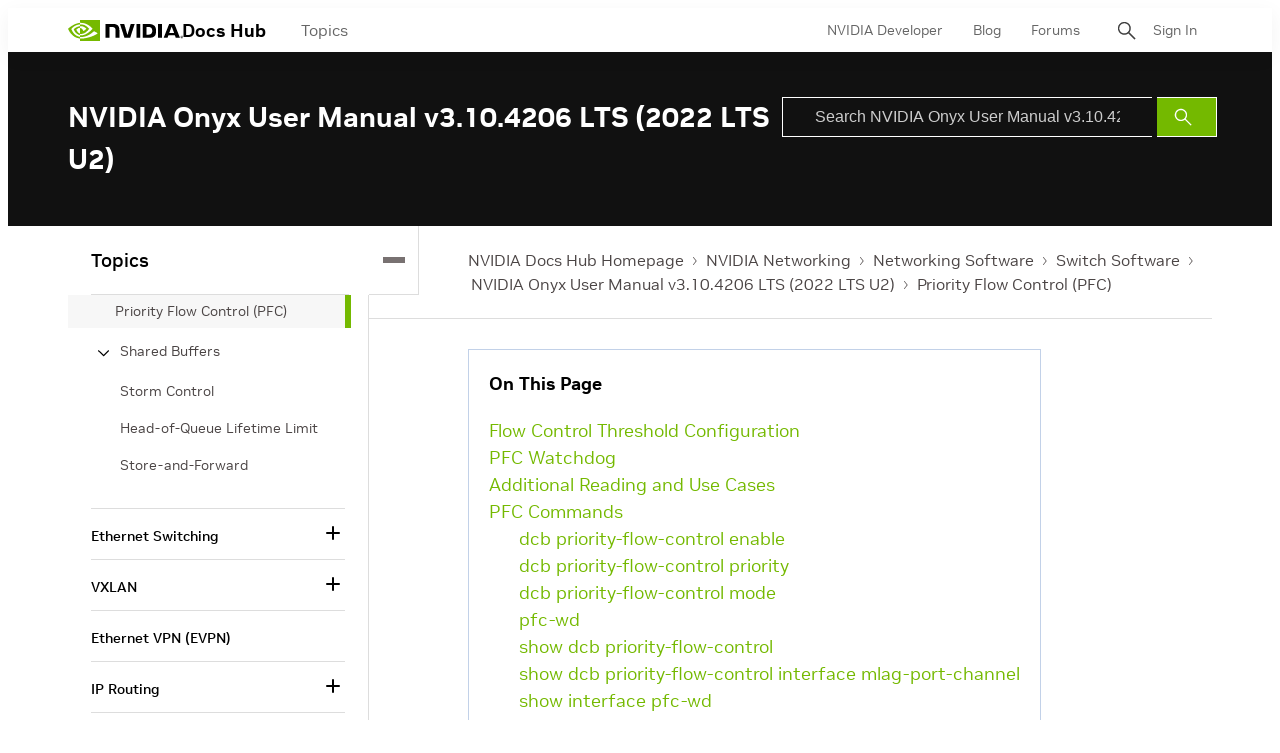

--- FILE ---
content_type: application/x-javascript;charset=utf-8
request_url: https://smetrics.nvidia.com/id?d_visid_ver=5.5.0&d_fieldgroup=A&mcorgid=F207D74D549850760A4C98C6%40AdobeOrg&mid=24862643555656026220179367409439032672&ts=1768992626845
body_size: -41
content:
{"mid":"24862643555656026220179367409439032672"}